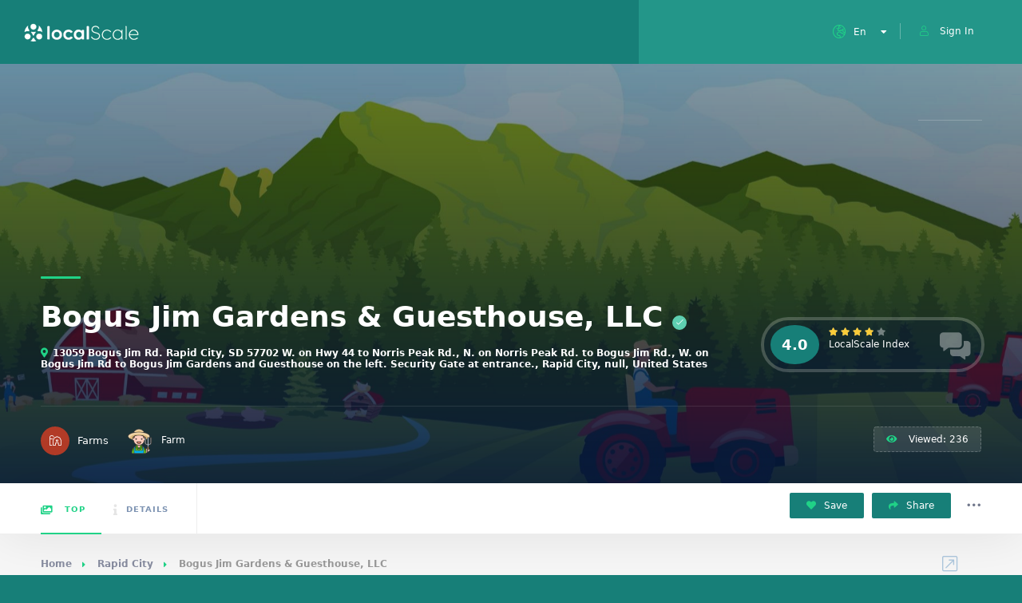

--- FILE ---
content_type: text/html;charset=UTF-8
request_url: https://localscale.org/listing/farm.jsp?uid=52eaccdf-2b07-46b7-a09e-5210904d6674
body_size: 6024
content:







<!DOCTYPE HTML>
<html lang="en">
    <head>
        <title>Bogus Jim Gardens & Guesthouse, LLC | LocalScale</title>
        <script async src="https://www.googletagmanager.com/gtag/js?id=UA-167993385-1"></script>
<script>
  window.dataLayer = window.dataLayer || [];
  function gtag(){dataLayer.push(arguments);}
  gtag('js', new Date());
  gtag('config', 'UA-167993385-1');
</script>
<meta charset="UTF-8">
<meta name="viewport" content="width=device-width, initial-scale=1.0, minimum-scale=1.0, maximum-scale=1.0, user-scalable=no">
<meta name="robots" content="index, follow"/>
<!--=============== css  ===============-->
<link type="text/css" rel="stylesheet" href="/css/reset.css">
<link type="text/css" rel="stylesheet" href="/css/plugins.css">
<link type="text/css" rel="stylesheet" href="/css/style.css">
<link type="text/css" rel="stylesheet" href="/css/color.css">
<link type="text/css" rel="stylesheet" href="/css/pageMessage.css" />
<script src="/js/jquery.min.js"></script>
<!--=============== favicons ===============-->
<link rel="shortcut icon" href="/images/favicon.ico">



        <meta name="keywords" content="Farm"/>
        <meta name="description" content="Farm"/>
        <meta property="og:site_name" content="LocalScale.org" />
        <meta property="fb:page_id" content="108165379246631" />
        <meta property="fb:pages" content="108165379246631" />
        <meta property="og:type" content="article" />
        <meta property="og:title" content="Bogus Jim Gardens & Guesthouse, LLC" />
        <meta property="og:description" content="Farm" />
        <meta property="og:url" content="https://localscale.org/listing/lb.jsp?uid=52eaccdf-2b07-46b7-a09e-5210904d6674" />
        <meta property="og:image" content="https://localscale.s3-us-west-2.amazonaws.com/farm_default.jpg" />
    </head>
    <body>
        <!--loader-->
        <div class="loader-wrap">
            <div class="loader-inner">
                <div class="loader-inner-cirle"></div>
            </div>
        </div>
        <!--loader end-->
        <!-- main start  -->
        <div id="main">
            <!-- header -->
            
           

<!-- header -->
            <header class="main-header">
                <!-- logo-->
                <a href="/" class="logo-holder"><img class="logobanner" alt=""></a>
                <!-- logo end-->
                <!-- header opt -->
                
                <div onclick="location.href='/login.jsp';" class="show-reg-form  avatar-img" data-srcav="images/avatar/3.jpg"><i class="fal fa-user"></i>Sign In</div>
                
                <!-- header opt end-->
                <!-- lang-wrap-->
                <div class="lang-wrap">
                    <div class="show-lang"><span><i class="fal fa-globe-europe"></i><strong>En</strong></span><i class="fa fa-caret-down arrlan"></i></div>
                    <ul class="lang-tooltip lang-action no-list-style">
                        <li><a href="#" class="current-lan" data-lantext="En">ENGLISH</a></li>
                        <li><a href="#" data-lantext="Fr">FRANCAIS</a></li>
                        <li><a href="#" data-lantext="Es">ESPANOL</a></li>
                        <!--<li><a href="#" data-lantext="De">DEUTSCH</a></li>-->
                    </ul>
                </div>
                <!-- lang-wrap end-->
                <!-- nav-button-wrap-->
                <div class="nav-button-wrap color-bg">
                    <div class="nav-button">
                        <span></span><span></span><span></span>
                    </div>
                </div>
                <!-- nav-button-wrap end-->
            </header>
            <!-- header end-->
            <div id="feedbackmessage" style="display:hidden;">
    <div id="statusmessagecontainter" class="popup_shadow">
        <div class="status-message">
            <div id="statusmessagecontent2" class="alert status-message-content" role="alert" style="vertical-align: middle;">
                <img src="/images/loader.gif" width="30" style="margin:5px;"/><span id="statusmessagecontent" style="font-family: 'Roboto';font-size:18px;margin-left:24px;color: #177F78;vertical-align: middle;"></span>
            </div>
        </div>
    </div>
</div>
           
            <!-- header end-->
            <!-- wrapper-->
            <div id="wrapper">
                <!-- content-->
                <div class="content">
                    <section class="listing-hero-section hidden-section" data-scrollax-parent="true" id="sec1">
                        <div class="bg-parallax-wrap">
                            <!--ms-container-->
                            <div class="slideshow-container" data-scrollax="properties: { translateY: '300px' }" >
                                <div class="swiper-container">
                                    <div class="swiper-wrapper">
                                        <!--ms_item-->
                                        <div class="swiper-slide">
                                            <div class="ms-item_fs fl-wrap full-height">
                                                <div class="bg" data-bg="https://localscale.s3-us-west-2.amazonaws.com/farm_default.jpg"></div>
                                                <div class="overlay"></div>
                                            </div>
                                        </div>
                                        <!--ms_item end-->
                                        <!--ms_item-->
                                        
                                        <!--ms_item end-->
                                    </div>
                                </div>
                            </div>
                            <!--ms-container end-->
                            <div class="overlay"></div>
                        </div>
                        <div class="slide-progress-wrap">
                            <div class="slide-progress"></div>
                        </div>
                        <div class="container">
                            <div class="list-single-header-item  fl-wrap">
                                    <div class="row">
                                        <div class="col-md-9">
                                            
                                        </div>
                                        
                                </div>
                            </div>

                            <div class="list-single-header-item  fl-wrap">
                                <div class="row">
                                    <div class="col-md-9">
                                        <h1>Bogus Jim Gardens & Guesthouse, LLC<span class="verified-badge"><i class="fal fa-check"></i></span></h1>
                                        <div class="geodir-category-location fl-wrap"><a href="#"><i class="fas fa-map-marker-alt"></i>13059 Bogus Jim Rd. Rapid City, SD 57702 W. on Hwy 44 to Norris Peak Rd., N. on Norris Peak Rd. to Bogus Jim Rd., W. on Bogus Jim Rd to Bogus Jim Gardens and Guesthouse on the left. Security Gate at entrance., Rapid City, null, United States</a> </div>
                                    </div>
                                    <div class="col-md-3">
                                        <a class="fl-wrap list-single-header-column custom-scroll-link " href="#sec6">
                                            <div class="listing-rating-count-wrap single-list-count">
                                                <div class="review-score">4.0</div>
                                                <div class="listing-rating card-popup-rainingvis" data-starrating2="4.0"></div>
                                                <br>                                                
                                                <div class="reviews-count">LocalScale Index</div>
                                            </div>
                                        </a>
                                    </div>
                                </div>
                            </div>
                            <div class="list-single-header_bottom fl-wrap">
                                <a class="listing-item-category-wrap" href="#">
                                    <div class="listing-item-category  blue-bg"><i class="fal fa-farm"></i></div>
                                    <span>Farms</span>
                                </a>
                                <div class="list-single-author"> <a href="#"><span class="author_avatar"> <img src="https://localscale.org/images/farmer.png"/>  </span>Farm</a>&nbsp;&nbsp;&nbsp;&nbsp;</div>

                                
                                
                                <div class="list-single-stats">
                                    <ul class="no-list-style">
                                        <li><span class="viewed-counter"><i class="fas fa-eye"></i> Viewed:  236 </span></li>
                                        
                                    </ul>
                                </div>
                            </div>
                        </div>
                    </section>
                    <!-- scroll-nav-wrapper--> 
                    <div class="scroll-nav-wrapper fl-wrap">
                        <div class="container">
                            <nav class="scroll-nav scroll-init">
                                <ul class="no-list-style">
                                    <li><a class="act-scrlink" href="#sec1"><i class="fal fa-images"></i> Top</a></li>
                                    
                                    <li><a href="#sec3"><i class="fal fa-info"></i>Details</a></li>
                                    
                                </ul>
                            </nav>
                            
                            <div class="scroll-nav-wrapper-opt">
                                <a href="#" class="scroll-nav-wrapper-opt-btn"> <i class="fas fa-heart"></i> Save </a>
                                <a href="#" class="scroll-nav-wrapper-opt-btn showshare"> <i class="fas fa-share"></i> Share </a>
                                <div class="share-holder hid-share">
                                    <div class="share-container  isShare"></div>
                                </div>
                                <div class="show-more-snopt"><i class="fal fa-ellipsis-h"></i></div>
                                <div class="show-more-snopt-tooltip">
                                    <a href="#"> <i class="fas fa-comment-alt"></i> Write a review</a>
                                    <a href="#"> <i class="fas fa-flag-alt"></i> Report </a>
                                </div>
                            </div>
                        </div>
                    </div>
                    <!-- scroll-nav-wrapper end--> 
                    <section class="gray-bg no-top-padding">
                        <div class="container">
                            <div class="breadcrumbs inline-breadcrumbs fl-wrap">
                                <a href="#">Home</a><a href="#">Rapid City</a><span>Bogus Jim Gardens & Guesthouse, LLC</span>
                            </div>
                            <div class="clearfix"></div>
                            <div class="row">
                                <!-- list-single-main-wrapper-col -->
                                <div class="col-md-8">
                                    <!-- list-single-main-wrapper -->
                                    <div class="list-single-main-wrapper fl-wrap">
                                    
                                    <!-- list-single-main-item-->
                                    
                                        <!-- list-single-main-item end -->          
                                        <!-- list-single-facts -->                               
                                        
                                        <!-- list-single-facts end -->                                                                     
                                        <!-- list-single-main-item --> 
                                        <div class="list-single-main-item fl-wrap block_box" id="sec3">
                                            <div class="list-single-main-item-title">
                                                <h3>Description</h3>
                                            </div>
                                            <div class="list-single-main-item_content fl-wrap">
                                                <p style="font-size: 16px;">New! First year starting a small eco- conscious sustainably grown artisan specialty cut flower and herb operation; growing a variety of popular, heirloom, native, and unusual garden-type flowers and herbs, using natural pollinator friendly growing practices.</p>
                                                <a href="https://nowebsite.com/BogusJimGardens&Guesthouse,LLC" class="btn color2-bg float-btn">Visit Website<i class="fal fa-chevron-right"></i></a>
                                            </div>
                                            <div id="props" class="list-single-main-item_content fl-wrap" style="display: block;position: relative;top: -150px;visibility: hidden;"></div>
                                        </div>
                                        <!-- list-single-main-item end -->
                                        
                                        <!-- listing-item-container -->
                                        <div class="listing-item-container init-grid-items fl-wrap nocolumn-lic">
                                            <!-- listing-item  -->
                                            
                                        </div>

                                        <!-- list-single-main-item --> 
                                        
                                        <!-- list-single-main-item end -->                                    
                                        <!-- list-single-main-item-->   
                                        
                                        <!-- list-single-main-item end -->                                    
                                    </div>
                                </div>
                                <!-- list-single-main-wrapper-col end -->
                                <!-- list-single-sidebar -->
                                <div class="col-md-4">
                                <!--box-widget-item -->
                                    <div class="box-widget-item fl-wrap block_box">
                                        <div class="box-widget-item-header">
                                            <h3>Location / Contacts  </h3>
                                        </div>
                                        <div class="box-widget">
                                            <div class="map-container">
                                                <div id="singleMap" data-latitude="44.1185489" data-longitude="-103.4392785" data-mapTitle="Our Location"></div>
                                            </div>
                                            <div class="box-widget-content bwc-nopad">
                                                <div class="list-author-widget-contacts list-item-widget-contacts bwc-padside">
                                                    <ul class="no-list-style">
                                                        <li><span><i class="fal fa-map-marker"></i> Address :</span> <a href="#">13059 Bogus Jim Rd. Rapid City, SD 57702 W. on Hwy 44 to Norris Peak Rd., N. on Norris Peak Rd. to Bogus Jim Rd., W. on Bogus Jim Rd to Bogus Jim Gardens and Guesthouse on the left. Security Gate at entrance., Rapid City</a></li>
                                                        
                                                        <li><span><i class="fal fa-browser"></i> Website :</span> <a href="https://nowebsite.com/BogusJimGardens&Guesthouse,LLC">https://nowebsite.com/BogusJimGardens&Guesthouse,LLC</a></li>
                                                    </ul>
                                                </div>
                                                <div class="list-widget-social bottom-bcw-box  fl-wrap">
                                                    <ul class="no-list-style">
                                                        
                                                        
                                                        
                                                    </ul>
                                                    <div class="bottom-bcw-box_link"><a href="#" class="show-single-contactform tolt" data-microtip-position="top" data-tooltip="Write Message"><i class="fal fa-envelope"></i></a></div>
                                                </div>
                                            </div>
                                        </div>
                                    </div>
                                    <!--box-widget-item end -->
                                    <!--box-widget-item -->
                                    
                                    <!--box-widget-item end -->                                    
                                    <!--box-widget-item -->
                                    
                                    <!--box-widget-item end -->
                                    <!--box-widget-item -->
                                    
                                    <!--box-widget-item end -->     
                                    <!--box-widget-item -->
                                    
                                    <div class="box-widget-item fl-wrap block_box">
                                        <div class="box-widget-item-header">
                                            <h3>Similar Farms :</h3>
                                        </div>
                                        <div class="box-widget  fl-wrap">
                                            <div class="box-widget-content">
                                                <!--widget-posts-->
                                                <div class="widget-posts  fl-wrap">
                                                    <ul class="no-list-style">
                                                        
                                                        <li>
                                                            <div class="widget-posts-img"><a href="/listing/farm.jsp?uid=cd9298d6-8a54-4258-a2bf-705a27566398"><img src="https://localscale.s3-us-west-2.amazonaws.com/farm_default.jpg" style="height:60px;"></a>
                                                            </div>
                                                            <div class="widget-posts-descr">
                                                                <h4><a href="/listing/farm.jsp?uid=cd9298d6-8a54-4258-a2bf-705a27566398"> 10 Acre Woods</a></h4>
                                                                <div class="geodir-category-location fl-wrap"><a href="#"><i class="fas fa-map-marker-alt"></i> </a></div>
                                                                <div class="widget-posts-descr-link"><a href="/listing/farm.jsp?uid=cd9298d6-8a54-4258-a2bf-705a27566398" >Farm </a></div>
                                                                <div class="widget-posts-descr-score">5.0</div>
                                                            </div>
                                                        </li>
                                                        
                                                        <li>
                                                            <div class="widget-posts-img"><a href="/listing/farm.jsp?uid=602e68b1-6ef5-4176-9e7e-5ea5cd050fe3"><img src="https://localscale.s3-us-west-2.amazonaws.com/farm_default.jpg" style="height:60px;"></a>
                                                            </div>
                                                            <div class="widget-posts-descr">
                                                                <h4><a href="/listing/farm.jsp?uid=602e68b1-6ef5-4176-9e7e-5ea5cd050fe3"> 100% grass fed organic beef</a></h4>
                                                                <div class="geodir-category-location fl-wrap"><a href="#"><i class="fas fa-map-marker-alt"></i> </a></div>
                                                                <div class="widget-posts-descr-link"><a href="/listing/farm.jsp?uid=602e68b1-6ef5-4176-9e7e-5ea5cd050fe3" >Farm </a></div>
                                                                <div class="widget-posts-descr-score">5.0</div>
                                                            </div>
                                                        </li>
                                                        
                                                        <li>
                                                            <div class="widget-posts-img"><a href="/listing/farm.jsp?uid=24b618e7-ef75-455b-bc31-ed64d8e1afae"><img src="https://localscale.s3-us-west-2.amazonaws.com/farm_default.jpg" style="height:60px;"></a>
                                                            </div>
                                                            <div class="widget-posts-descr">
                                                                <h4><a href="/listing/farm.jsp?uid=24b618e7-ef75-455b-bc31-ed64d8e1afae"> 100-Acre Wood Organic Farm</a></h4>
                                                                <div class="geodir-category-location fl-wrap"><a href="#"><i class="fas fa-map-marker-alt"></i> Hubbard Lake</a></div>
                                                                <div class="widget-posts-descr-link"><a href="/listing/farm.jsp?uid=24b618e7-ef75-455b-bc31-ed64d8e1afae" >Farm </a></div>
                                                                <div class="widget-posts-descr-score">5.0</div>
                                                            </div>
                                                        </li>
                                                        
                                                        <li>
                                                            <div class="widget-posts-img"><a href="/listing/farm.jsp?uid=b2a84722-3ae6-44c7-8be6-01f81a212b2a"><img src="https://www.1000stonefarm.com/wp-content/uploads/2016/03/1000sf-banner4.jpg" style="height:60px;"></a>
                                                            </div>
                                                            <div class="widget-posts-descr">
                                                                <h4><a href="/listing/farm.jsp?uid=b2a84722-3ae6-44c7-8be6-01f81a212b2a"> 1000 Stone Farm</a></h4>
                                                                <div class="geodir-category-location fl-wrap"><a href="#"><i class="fas fa-map-marker-alt"></i> Brookfield</a></div>
                                                                <div class="widget-posts-descr-link"><a href="/listing/farm.jsp?uid=b2a84722-3ae6-44c7-8be6-01f81a212b2a" >Organic Farm </a></div>
                                                                <div class="widget-posts-descr-score">5.0</div>
                                                            </div>
                                                        </li>
                                                        
                                                    </ul>
                                                </div>
                                                <!-- widget-posts end-->
                                            </div>
                                        </div>
                                    </div>
                                    
                                    <!--box-widget-item end -->      
                                    <!--box-widget-item -->
                                    
                                    <!--box-widget-item end -->       
                                </div>
                                <!-- list-single-sidebar end -->                                
                            </div>
                        </div>
                    </section>
                    <div class="limit-box fl-wrap"></div>
                </div>
                <!--content end-->
            </div>
            <!-- wrapper end-->
            <!--footer -->
            <footer class="main-footer fl-wrap">
                
<!-- footer-header-->
    <div class="footer-header fl-wrap grad ient-dark">
        <div class="container">
            <div class="row">
                <div class="col-md-5">
                    <div  class="subscribe-header">
                        <h3>Subscribe For a <span>Newsletter</span></h3>
                        <p>Want to be notified about what's new ?  Just sign up.</p>
                    </div>
                </div>
                <div class="col-md-7">
                    <div class="subscribe-widget">
                        <div class="subcribe-form">
                            <form id="subscribe">
                                <input class="enteremail fl-wrap" name="email" id="subscribe-email" placeholder="Enter Your Email" spellcheck="false" type="text">
                                <button type="submit" id="subscribe-button" class="subscribe-button"><i class="fal fa-envelope"></i></button>
                                <label for="subscribe-email" class="subscribe-message"></label>
                            </form>
                        </div>
                    </div>
                </div>
            </div>
        </div>
    </div>
    <!-- footer-header end-->
    <!--footer-inner-->
    <div class="footer-inner   fl-wrap">
        <div class="container">
            <div class="row">
                <!-- footer-widget-->
                <div class="col-md-4">
                    <div class="footer-widget fl-wrap">
                        <div class="footer-logo"><a href="tmpl/index.html"><img src="/images/logo.png" alt=""></a></div>
                        <div class="footer-contacts-widget fl-wrap">
                            <p>LocalScale is an organization focusing on the development of resilient and sustainable local economies through the use of technology, science and regenerative activities.</p>
                            <ul  class="footer-contacts fl-wrap no-list-style">
                                <li><span><i class="fal fa-envelope"></i> Mail :</span><a href="#" target="_blank">info [@] localscale.org</a></li>
                                <li> <span><i class="fal fa-map-marker"></i> Address :</span><a href="#" target="_blank">PO BOX 1485, San Francisco, CA, USA</a></li>
                            </ul>
                            <div class="footer-social">
                                <span>Find  us on: </span>
                                <ul class="no-list-style">
                                    <li><a href="https://www.facebook.com/localscale/" target="_blank"><i class="fab fa-facebook-f"></i></a></li>
                                    <li><a href="https://twitter.com/localscale" target="_blank"><i class="fab fa-twitter"></i></a></li>
                                    <li><a href="https://www.linkedin.com/company/localscale/" target="_blank"><i class="fab fa-linkedin"></i></a></li>
                                    <li><a href="https://www.instagram.com/local.scale/" target="_blank"><i class="fab fa-instagram"></i></a></li>
                                    <li><a href="https://discord.gg/YK8W8FArpb" target="_blank"><i class="fab fa-discord"></i></a></li>
                                    
                                </ul>
                            </div>
                        </div>
                    </div>
                </div>
                <!-- footer-widget end-->
                <!-- footer-widget-->
                <div class="col-md-4">
                    <div class="footer-widget fl-wrap">
                        <h3>Our Last Articles</h3>
                        <div class="footer-widget-posts fl-wrap">
                            <ul class="no-list-style">
                                
                                <li class="clearfix">
                                    <a href="#"  class="widget-posts-img"><img src="https://localscale.s3.us-west-2.amazonaws.com/seedExchange10.jpeg" class="respimg" alt="Fostering Local Autonomy through Organic Seed Exchange" style="height: 70px;"></a>
                                    <div class="widget-posts-descr">
                                        <a href="/blog/post.jsp?uid=0nc6a15b-ae3a-48f2-af76-42f8ec0ca025" title="">Fostering Local Autonomy through Organic Seed Exchange</a>
                                        <span class="widget-posts-date"><i class="fal fa-calendar"></i> 2025-10-09 06:58:24.0 </span>
                                    </div>
                                </li>
                                
                                <li class="clearfix">
                                    <a href="#"  class="widget-posts-img"><img src="https://localscale.s3.us-west-2.amazonaws.com/dabs.png" class="respimg" alt="Decentralized Autonomous Bioregions (DABs): A Path to Regenerative Communities and Environmental Resilience" style="height: 70px;"></a>
                                    <div class="widget-posts-descr">
                                        <a href="/blog/post.jsp?uid=9mc6a15b-ae3a-48f2-af76-42f8ec0ca025" title="">Decentralized Autonomous Bioregions (DABs): A Path to Regenerative Communities and Environmental Resilience</a>
                                        <span class="widget-posts-date"><i class="fal fa-calendar"></i> 2025-01-30 06:58:24.0 </span>
                                    </div>
                                </li>
                                
                                <li class="clearfix">
                                    <a href="#"  class="widget-posts-img"><img src="https://localscale.s3.us-west-2.amazonaws.com/fractals.webp" class="respimg" alt="Bioregional Fractals and the Interconnectedness of Life" style="height: 70px;"></a>
                                    <div class="widget-posts-descr">
                                        <a href="/blog/post.jsp?uid=8mc6a15b-ae3a-48f2-af76-42f8ec0ca025" title="">Bioregional Fractals and the Interconnectedness of Life</a>
                                        <span class="widget-posts-date"><i class="fal fa-calendar"></i> 2025-01-23 06:58:24.0 </span>
                                    </div>
                                </li>
                                
                            </ul>
                            <a href="/blog/index.jsp" class="footer-link">Read all <i class="fal fa-long-arrow-right"></i></a>
                        </div>
                    </div>
                </div>
                <!-- footer-widget end-->
                <!-- footer-widget  -->
                <div class="col-md-4">
                    <div class="footer-widget fl-wrap ">
                        <h3>Helpful links</h3>
                        <ul class="footer-list fl-wrap">
                            <li><a href="/playbook">Playbook</a></li>
                            <li><a href="/research/en/index.jsp">Research</a></li>
                            <li><a href="/seeds-exchange.jsp">Seed Exchange Project</a></li>
                            <li><a href="https://dev.localscale.org/">For developers</a></li>
                            <li><a href="https://feedback.localscale.org/">Provide feedback</a></li>
                            <li><a href="https://app.hypha.earth/en/dho/localscale/">Join the DAO</a></li>
                            <li>Verification code: OS7K3L</a></li>
                        </ul>
                        <a href="https://apps.apple.com/us/app/localscale-smartwallet/id6449503995"><img src="/img/apple-store-button.png" style="height: 60px;float: left;margin-bottom: 20px;"/></a>
                        <a href="https://play.google.com/store/apps/details?id=org.localscale.wallet"><img src="/img/google-play-button.png" style="height: 60px;float: left;"/></a>
                    </div>
                </div>
                <!-- footer-widget end-->
            </div>
        </div>
        <!-- footer bg-->
        <div class="footer-bg" data-ran="4"></div>
        <div class="footer-wave">
            <svg viewbox="0 0 100 25">
                <path fill="#fff" d="M0 30 V12 Q30 17 55 12 T100 11 V30z" />
            </svg>
        </div>
        <!-- footer bg  end-->
    </div>
    <!--footer-inner end -->



<!--sub-footer-->
	<div class="sub-footer  fl-wrap">
			<div class="container" style="height: 40px;">
				<div class="copyright"> &#169; LocalScale 2025 .  All rights reserved.</div>
				<div class="subfooter-nav">
					<ul class="no-list-style">
						<li><a href="/tos.jsp">Terms of use</a></li>
						<li><a href="/privacy.jsp">Privacy Policy</a></li>
						<li><a href="/blog/index.jsp">Blog</a></li>
						<li><a href="/research/en/index.jsp">Research</a></li>
						<li><a href="https://dev.localscale.org/">API</a></li>
						<li><a href="https://feedback.localscale.org/">Feedback</a></li>
						<li><a href="https://dao.hypha.earth/localscale/">DAO</a></li>
					</ul>
				</div>
			</div>
		</div>
		<!--sub-footer end -->
		<script type="text/javascript" src="/js/pageMessage.js"></script>
		




            </footer>
            <!--footer end -->
            <a class="to-top"><i class="fas fa-caret-up"></i></a>     
            <!--chat-widget -->
            
            <!--chat-widget end -->            
        </div>
        <!-- Main end -->
        <!--=============== scripts  ===============-->
        <script src="/js/jquery.min.js"></script>
        <script src="/js/plugins.js"></script>
        <script src="/js/scripts.js"></script>
        <script src="https://maps.googleapis.com/maps/api/js?key=AIzaSyBFwFm8QIt4_s4QQCmhPu8bLZACUTzqkAc&libraries=places&callback=initAutocomplete"></script>
        <script src="/js/map-single.js"></script>
    <script defer src="https://static.cloudflareinsights.com/beacon.min.js/vcd15cbe7772f49c399c6a5babf22c1241717689176015" integrity="sha512-ZpsOmlRQV6y907TI0dKBHq9Md29nnaEIPlkf84rnaERnq6zvWvPUqr2ft8M1aS28oN72PdrCzSjY4U6VaAw1EQ==" data-cf-beacon='{"version":"2024.11.0","token":"ceb9a229ad8742aebcd8edf67c9a0ee7","r":1,"server_timing":{"name":{"cfCacheStatus":true,"cfEdge":true,"cfExtPri":true,"cfL4":true,"cfOrigin":true,"cfSpeedBrain":true},"location_startswith":null}}' crossorigin="anonymous"></script>
</body>
</html>